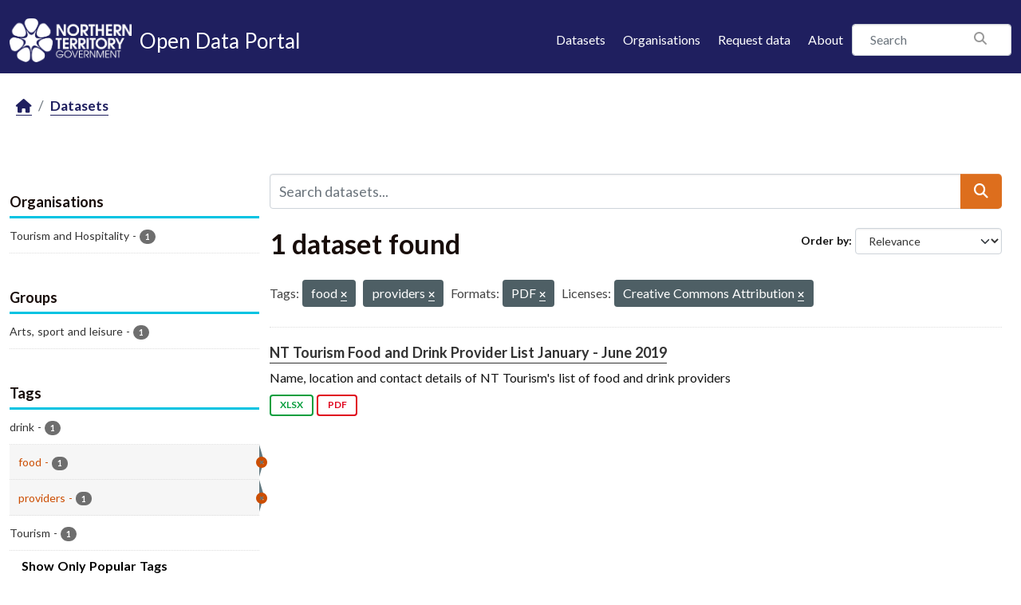

--- FILE ---
content_type: text/css; charset=utf-8
request_url: https://data.nt.gov.au/webassets/ntg_theme/69972a14_ntg_theme.css
body_size: 35071
content:
/**
 * Style file @
 *
 * This file is compiled into style.css
 */
@import url("https://fonts.googleapis.com/css?family=Lato:400,400i,700,700i");
/* ---------- Import variables ---------- */
/* Layout */
/**
 * Jeet grid settings.
 */
/**
 * Breakpoints - Breakpoint slicer
 * https://github.com/lolmaus/breakpoint-slicer
 */
/* Colors */
/* Greys */
/* Elements */
/* Borders */
/* Links */
/* Font stuff */
/* Easing */
/** 
 * Magic numbers
 */
/* ---------- Import grid system ---------- */
/*  Syntax Quick Reference
  --------------------------
  column($ratios: 1, $offset: 0, $cycle: 0, $uncycle: 0, $gutter: $jeet-gutter)
  span($ratio: 1, $offset: 0)
  shift($ratios: 0, $col_or_span: column, $gutter: $jeet-gutter)
  unshift()
  edit()
  center($max_width: 1410px, $pad: 0)
  stack($pad: 0, $align: false)
  unstack()
  align($direction: both)
  cf()
*/
/**
 * List functions courtesy of the wonderful folks at Team Sass.
 * Check out their awesome grid: Singularity.
 */
/**
 * Get  percentage from a given ratio.
 * @param {number} [$ratio=1] - The column ratio of the element.
 * @returns {number} - The percentage value.
 */
/**
 * Work out the column widths based on the ratio and gutter sizes.
 * @param {number} [$ratios=1] - The column ratio of the element.
 * @param {number} [$gutter=$jeet-gutter] - The gutter for the column.
 * @returns {list} $width $gutter - A list containing the with and gutter for the element.
 */
/**
 * Get the set layout direction for the project.
 * @returns {string} $direction - The layout direction.
 */
/**
 * Replace a specified list value with a new value (uses built in set-nth() if available)
 * @param {list} $list - The list of values you want to alter.
 * @param {number} $index - The index of the list item you want to replace.
 * @param {*} $value - The value you want to replace $index with.
 * @returns {list} $list - The list with the value replaced or removed.
 * @warn if an invalid index is supplied.
 */
/**
 * Reverse a list (progressively enhanced for Sass 3.3)
 * @param {list} $list - The list of values you want to reverse.
 * @returns {list} $result - The reversed list.
 */
/**
 * Get the opposite direction to a given value.
 * @param {string} $dir - The direction you want the opposite of.
 * @returns {string} - The opposite direction to $dir.
 * @warn if an incorrect string is provided.
 */
/**
 * Style an element as a column with a gutter.
 * @param {number} [$ratios=1] - A width relative to its container as a fraction.
 * @param {number} [$offset=0] - A offset specified as a fraction (see $ratios).
 * @param {number} [$cycle=0] - Easily create an nth column grid where $cycle equals the number of columns.
 * @param {number} [$uncycle=0] - Undo a previous cycle value to allow for a new one.
 * @param {number} [$gutter=$jeet-gutter] - Specify the gutter width as a percentage of the containers width.
 */
/**
 * An alias for the column mixin.
 * @param [$args...] - All arguments get passed through to column().
 */
/**
 * Get the width of a column and nothing else.
 * @param {number} [$ratios=1] - A width relative to its container as a fraction.
 * @param {number} [$gutter=$jeet-gutter] - Specify the gutter width as a percentage of the containers width.
 */
/**
 * Get the gutter size of a column and nothing else.
 * @param {number} [ratios=1] - A width relative to its container as a fraction.
 * @param {number} [gutter=jeet.gutter] - Specify the gutter width as a percentage of the containers width.
 */
/**
 * An alias for the column-width function.
 * @param [$args...] - All arguments get passed through to column().
 */
/**
 * An alias for the column-gutter function.
 * @param [$args...] - All arguments get passed through to column().
 */
/**
 * Style an element as a column without any gutters for a seamless row.
 * @param {number} [$ratios=1] - A width relative to its container as a fraction.
 * @param {number} [$offset=0] - A offset specified as a fraction (see $ratios).
 * @param {number} [cycle=0] - Easily create an nth column grid where cycle equals the number of columns.
 * @param {number} [uncycle=0] - Undo a previous cycle value to allow for a new one.
 */
/**
 * Reorder columns without altering the HTML.
 * @param {number} [$ratios=0] - Specify how far along you want the element to move.
 * @param {string} [$col-or-span=column] - Specify whether the element has a gutter or not.
 * @param {number} [$gutter=$jeet-gutter] - Specify the gutter width as a percentage of the containers width.
 */
/**
 * Reset an element that has had shift() applied to it.
 */
/**
 * View the grid and its layers for easy debugging.
 * @param {string} [$color=black] - The background tint applied.
 * @param {boolean} [$important=false] - Whether to apply the style as !important.
 */
/**
 *  Alias for edit().
 */
/**
 * Horizontally center an element.
 * @param {number} [$max-width=1410px] - The max width the element can be.
 * @param {number} [$pad=0] - Specify the element's left and right padding.
 */
/**
 * Uncenter an element.
 */
/**
 * Stack an element so that nothing is either side of it.
 * @param {number} [$pad=0] - Specify the element's left and right padding.
 * @param {boolean/string} [$align=false] - Specify the text align for the element.
 */
/**
 * Unstack an element.
 */
/**
 * Center an element on either or both axes.
 * @requires A parent container with relative positioning.
 * @param {string} [$direction=both] - Specify which axes to center the element on.
 */
/**
 * Apply a clearfix to an element.
 */
/* ---------- Import fonts ---------- */
/* ---------- Import base ---------- */
/*  Better box model */
*,
*:after,
*:before {
  -webkit-box-sizing: border-box;
  -moz-box-sizing: border-box;
  box-sizing: border-box; }

article,
aside,
details,
figcaption,
figure,
footer,
header,
hgroup,
nav,
section,
summary {
  display: block; }

audio,
canvas,
video {
  display: inline-block; }

audio:not([controls]) {
  display: none;
  height: 0; }

[hidden], template {
  display: none; }

html {
  -webkit-text-size-adjust: 100%;
  -ms-text-size-adjust: 100%; }

body {
  margin: 0; }

a {
  background: transparent; }
  a:focus {
    outline: thin dotted; }
  a:hover, a:active {
    outline: 0; }

abbr[title] {
  border-bottom: 1px dotted; }

b,
strong {
  font-weight: 600; }

dfn {
  font-style: italic; }

mark {
  background: #ff0;
  color: #000; }

code,
kbd,
pre,
samp {
  font-family: monospace, serif; }

pre {
  white-space: pre;
  white-space: pre-wrap;
  word-wrap: break-word; }

q {
  quotes: "\201C" "\201D" "\2018" "\2019"; }

q:before,
q:after {
  content: '';
  content: none; }

small {
  font-size: 80%; }

sub,
sup {
  font-size: 75%;
  line-height: 0;
  position: relative;
  vertical-align: baseline; }

sup {
  top: -0.5em; }

sub {
  bottom: -0.25em; }

/* Base responsive images */
img {
  height: auto;
  max-width: 100%;
  border: 0; }

img.ntg_image {
  max-width: 20px;
  height: 20px;
 }


svg:not(:root) {
  overflow: hidden; }

figure {
  margin: 0; }

fieldset {
  border: 1px solid #c0c0c0;
  margin: 0 2px;
  padding: 0.35em 0.625em 0.75em; }

legend {
  border: 0;
  padding: 0;
  white-space: normal; }

button,
input,
select,
textarea {
  font-family: inherit;
  font-size: 100%;
  margin: 0;
  vertical-align: baseline; }

button,
input {
  line-height: normal; }

button,
select {
  text-transform: none; }

button,
html input[type="button"],
input[type="reset"],
input[type="submit"] {
  -webkit-appearance: button;
  cursor: pointer; }

button[disabled],
input[disabled] {
  cursor: default; }

input[type="checkbox"],
input[type="radio"] {
  -webkit-box-sizing: border-box;
  box-sizing: border-box;
  padding: 0; }

input[type="search"] {
  -webkit-appearance: textfield; }

input[type="search"]::-webkit-search-cancel-button,
input[type="search"]::-webkit-search-decoration {
  -webkit-appearance: none; }

button::-moz-focus-inner, input::-moz-focus-inner {
  border: 0;
  padding: 0; }

textarea {
  overflow: auto;
  vertical-align: top; }

table {
  border-collapse: collapse;
  border-spacing: 0; }

/**
 * Mixins
 *
 * Snippets of reusable CSS to develop faster and keep code readable
 */
/*
 * IcoMoon
 * see @ http://jaydenseric.com/blog/fun-with-sass-and-font-icons
 */
/**
 * Extendables
 *
 * Collect all of your extendable classes, ids and silent extendables.
 */
.clearfix {
  *zoom: 1; }
  .clearfix:before, .clearfix:after {
    content: '';
    display: table; }
  .clearfix:after {
    clear: both; }

.overflow-hidden {
  overflow: hidden; }

.ellipsis {
  overflow: hidden;
  -o-text-overflow: ellipsis;
  text-overflow: ellipsis;
  white-space: nowrap; }

.text-large {
  font-size: 125%; }

.link--text {
  display: inline-block;
  border-bottom: 1px dashed #DD6E1D;
  text-decoration: none; }

/**
 * Typography
 */
html {
  font-size: 100%;
  -webkit-text-size-adjust: 100%;
  /* 2 */
  -ms-text-size-adjust: 100%;
  /* 2 */
  -webkit-font-smoothing: antialiased;
  text-rendering: optimizeLegibility; }

html,
button,
input,
select,
textarea {
  font-family: "Lato", sans-serif; }

body {
  font-size: 1rem;
  font-family: "Lato", sans-serif;
  line-height: 1.4;
  font-weight: 400; }

h1 {
  line-height: 1.3;
  color: #173559;
  margin: 0 0 2.1rem;
  font-family: "Lato", sans-serif;
  font-weight: 900;
  line-height: 1; }
  @media (max-width: 500px) {
    h1 {
      font-size: 2rem; } }
  @media (min-width: 501px) and (max-width: 767px) {
    h1 {
      font-size: 2.25rem; } }
  @media (min-width: 768px) {
    h1 {
      font-size: 2.625rem; } }
  h1 a {
    color: #555555;
    font-weight: 900; }
    h1 a:hover {
      color: #DD6E1D; }

h2 {
  line-height: 1.3;
  color: #173559;
  margin: 0 0 1.4rem;
  font-family: "Lato", sans-serif;
  font-weight: 900; }
  @media (max-width: 500px) {
    h2 {
      font-size: 1.375rem; } }
  @media (min-width: 501px) and (max-width: 767px) {
    h2 {
      font-size: 1.875rem; } }
  @media (min-width: 768px) {
    h2 {
      font-size: 2.25rem; } }
  h2 a {
    color: #555555;
    font-weight: 900; }
    h2 a:hover {
      color: #DD6E1D; }

h3 {
  font-size: 1.5rem;
  line-height: 1.3;
  color: #173559;
  margin: 0 0 1.4rem;
  font-family: "Lato", sans-serif;
  font-weight: 700; }
  @media (max-width: 500px) {
    h3 {
      font-size: 1.125rem; } }

h3.introtitle {
  text-align: center;
  font-size: 1.5rem;
  line-height: 1.3;
  color: #173559;
  margin: 0 0 1.4rem;
  font-family: "Lato", sans-serif;
  font-weight: 700; }
  @media (max-width: 500px) {
    h3 {
      font-size: 1.125rem; } }


h4 {
  font-size: 1.125rem;
  line-height: 1.3;
  color: #555555;
  margin: 0 0 1.4rem;
  font-family: "Lato", sans-serif;
  font-weight: 700; }
  @media (max-width: 500px) {
    h4 {
      font-size: 1rem; } }

p,
ul,
ol {
  max-width: 50rem; }

abbr[title] {
  border-bottom: 1px dotted; }

b, strong {
  font-weight: 700; }

dfn {
  font-style: italic; }

hr {
  -moz-box-sizing: content-box;
  -webkit-box-sizing: content-box;
  box-sizing: content-box;
  height: 0; }

mark {
  background: #ff0;
  color: #000; }

p, pre {
  margin: 0 0 1.4rem; }

code, kbd, pre, samp {
  font-family: monospace,serif;
  font-family: 'courier new',monospace;
  font-size: 1.125rem; }

pre {
  white-space: pre;
  white-space: pre-wrap;
  word-wrap: break-word; }

q {
  quotes: none; }

q:before, q:after {
  content: '';
  content: none; }

small {
  font-size: 1rem; }

large {
  font-size: 1.25rem; }

sup {
  top: -.5em; }

sub {
  bottom: -.25em; }

dl, ol, ul {
  margin: 0 0 1.4rem; }
  dl dl, dl menu, dl ul, ol dl, ol menu, ol ul, ul dl, ul menu, ul ul {
    margin: 0; }

dd {
  margin: 0 0 1.4rem; }

ul {
  padding: 0 0 0 1.5rem;
  list-style: disc; }
  ul.rteindent1 {
    padding: 0; }

ol {
  padding: 0 0 0 1.5rem;
  list-style: decimal; }
  ol.rteindent1 {
    padding: 0; }

ol ol {
  margin: 0;
  list-style: lower-alpha; }

img {
  border: 0;
  -ms-interpolation-mode: bicubic; }

svg:not(:root) {
  overflow: hidden; }

figure {
  margin: 0; }

/* ---------- Components ---------- */
.btn {
  padding: 0.7rem 1.05rem;
  background: #DD6E1D;
  border: 0;
  text-shadow: none;
  color: #ffffff;
  -webkit-transform: all 0.1s ease-in;
  -ms-transform: all 0.1s ease-in;
  transform: all 0.1s ease-in;
  font-size: 1.125rem; }
  .btn:hover {
    background-color: #CC4E02;
    color: #ffffff; }

.dropdown-menu > li > a {
  padding: 10px 20px; }

.filters .module-heading {
  padding: 0 0 0.7rem; }
  .filters .module-heading i {
    display: none; }

.filters .nav-item.active a {
  color: #CC4E02;
  padding-left: 0.7rem;
  background-color: transparent; }

.filters .nav-item a {
  padding: 0.7rem 0 0.7rem 0;
  display: block; }
  .filters .nav-item a:hover {
    color: #CC4E02;
    padding-left: 0.7rem; }

/**
 * List overview
 */
.dataset-list {
  max-width: 100%; }
  .dataset-list .dataset-content {
    font-size: 1rem; }
  .dataset-list .dataset-heading {
    font-size: 1.125rem; }

/**
 * Dataset page view
 */
.tag-list.well {
  padding: 0;
  -webkit-box-shadow: none;
  box-shadow: none;
  border: 0;
  background-color: transparent; }

.additional-info {
  margin-top: 1.4rem; }

.resource-list {
  max-width: 100%; }

select, textarea, input[type="text"], input[type="password"], input[type="datetime"], input[type="datetime-local"], input[type="date"], input[type="month"], input[type="time"], input[type="week"], input[type="number"], input[type="email"], input[type="url"], input[type="search"], input[type="tel"], input[type="color"], .uneditable-input {
  display: inline-block;
  height: auto;
  padding: 0.7rem 0.7rem;
  font-size: 1.125rem;
  line-height: 20px;
  color: #555555;
  -webkit-border-radius: 4px;
  -moz-border-radius: 4px;
  border-radius: 4px;
  vertical-align: middle; }

select, input[type="file"] {
  height: auto;
  line-height: 30px; }

.form-horizontal .control-label {
  padding-top: 0.875rem; }

label {
  font-size: 1.125rem; }

.input-group .input-group-addon, .input-group .input-group-addon {
  height: auto;
  padding: 0.7rem; }

.control-order-by label,
.control-order-by select {
  font-size: 0.875rem; }

.container,
.navbar-static-top .container {
  width: 1340px;
  max-width: 100%; }

.row {
  width: 100%;
  *zoom: 1;
  margin-left: 0; }
 
.row:before,
.row:after {
  display: table;
  line-height: 0;
  content: ""; }

 
.row:after {
  clear: both; }

.row [class*="span"]:first-child {
  margin-left: 0; }

@media (min-width: 768px) and (max-width: 1100px) {
  [class*="span"] {
    margin-left: 0; } }

@media (min-width: 768px) {
  .row .span12 {
    width: 100%;
    *width: 99.94680851063829%; 
	float: left;				}
  .row .span11 {
    width: 91.48936170212765%;
    *width: 91.43617021276594%;  
	float: left;				}
  .row .span10 {
    width: 82.97872340425532%;
    *width: 82.92553191489361%;  
	float: left;				}
  .row .span9 {
    width: 74.46808510638297%;
    *width: 74.41489361702126%;  
	float: left;				}
  .row .span8 {
    width: 65.95744680851064%;
    *width: 65.90425531914893%;  
	float: left;				}
  .row .span7 {
    width: 57.44680851063829%;
    *width: 57.39361702127659%;  
	float: left;				}
  .row .span6 {
    width: 48.93617021276595%;
    *width: 48.88297872340425%;  
	float: left;				}
  .row .span5 {
    width: 40.42553191489362%;
    *width: 40.37234042553192%;  
	float: left;				}
  .row .span4 {
    width: 31.914893617021278%;
    *width: 31.861702127659576%;  
	float: left;				}
  .row .span3 {
    width: 23.404255319148934%;
    *width: 23.351063829787233%;  
	float: left;				}
  .row .span2 {
    width: 14.893617021276595%;
    *width: 14.840425531914894%;  
	float: left;				}
  .row .span1 {
    width: 6.382978723404255%;
    *width: 6.329787234042553%; 
	float: left;				}
  .row .col-md-offset-12 {
    margin-left: 104.25531914893617%;
    *margin-left: 104.14893617021275%; }
  .row .col-md-offset-12:first-child {
    margin-left: 102.12765957446808%;
    *margin-left: 102.02127659574467%; }
  .row .col-md-offset-11 {
    margin-left: 95.74468085106382%;
    *margin-left: 95.6382978723404%; }
  .row .col-md-offset-11:first-child {
    margin-left: 93.61702127659574%;
    *margin-left: 93.51063829787232%; }
  .row .col-md-offset-10 {
    margin-left: 87.23404255319149%;
    *margin-left: 87.12765957446807%; }
  .row .col-md-offset-10:first-child {
    margin-left: 85.1063829787234%;
    *margin-left: 84.99999999999999%; }
  .row .col-md-offset-9 {
    margin-left: 78.72340425531914%;
    *margin-left: 78.61702127659572%; }
  .row .col-md-offset-9:first-child {
    margin-left: 76.59574468085106%;
    *margin-left: 76.48936170212764%; }
  .row .col-md-offset-8 {
    margin-left: 70.2127659574468%;
    *margin-left: 70.10638297872339%; }
  .row .col-md-offset-8:first-child {
    margin-left: 68.08510638297872%;
    *margin-left: 67.9787234042553%; }
  .row .col-md-offset-7 {
    margin-left: 61.70212765957446%;
    *margin-left: 61.59574468085106%; }
  .row .col-md-offset-7:first-child {
    margin-left: 59.574468085106375%;
    *margin-left: 59.46808510638297%; }
  .row .col-md-offset-6 {
    margin-left: 53.191489361702125%;
    *margin-left: 53.085106382978715%; }
  .row .col-md-offset-6:first-child {
    margin-left: 51.063829787234035%;
    *margin-left: 50.95744680851063%; }
  .row .col-md-offset-5 {
    margin-left: 44.68085106382979%;
    *margin-left: 44.57446808510638%; }
  .row .col-md-offset-5:first-child {
    margin-left: 42.5531914893617%;
    *margin-left: 42.4468085106383%; }
  .row .col-md-offset-4 {
    margin-left: 36.170212765957444%;
    *margin-left: 36.06382978723405%; }
  .row .col-md-offset-4:first-child {
    margin-left: 34.04255319148936%;
    *margin-left: 33.93617021276596%; }
  .row .col-md-offset-3 {
    margin-left: 27.659574468085104%;
    *margin-left: 27.5531914893617%; }
  .row .col-md-offset-3:first-child {
    margin-left: 25.53191489361702%;
    *margin-left: 25.425531914893618%; }
  .row .col-md-offset-2 {
    margin-left: 19.148936170212764%;
    *margin-left: 19.04255319148936%; }
  .row .col-md-offset-2:first-child {
    margin-left: 17.02127659574468%;
    *margin-left: 16.914893617021278%; }
  .row .col-md-offset-1 {
    margin-left: 10.638297872340425%;
    *margin-left: 10.53191489361702%; }
  .row .col-md-offset-1:first-child {
    margin-left: 8.51063829787234%;
    *margin-left: 8.404255319148938%; }
  [class*="span"].hide,
  .row [class*="span"].hide {
    display: none; }
  [class*="span"].pull-right,
  .row [class*="span"].pull-right {
    float: right; } }

/** 
 * Groups overview page
 */
.media-grid {
  padding: 0;
  margin: 0;
  max-width: 100%;
border: 0;
background: none transparent;
 }
  .media-grid .media-item {
    width: 100%;
    float: none;
    margin-left: 0; }
    .media-grid .media-item .media-heading,
    .media-grid .media-item > h3,
    .media-grid .media-item > p,
    .media-grid .media-item .count {
      margin-left: 120px;
      display: block; }
    .media-grid .media-item p,
    .media-grid .media-item .count {
      font-size: 0.875rem; }
  .media-grid .media-image {
    max-width: 100px;
    max-height: 100px;
    margin-right: 20px;
    float: left; }
  .media-grid .media-view:hover,
  .media-grid .media-view.hovered {
    -webkit-box-shadow: 0 5px 25px rgba(0, 0, 0, 0.1);
    box-shadow: 0 5px 25px rgba(0, 0, 0, 0.1);
    border-color: #b3b3b3; }

/* 
.media-grid {
	margin: 0;
	width: 100%;
	max-width: 100%;
	padding-left: 0;
	border: 0;
	background: none transparent;
	@include from(tabletp) {
		display: flex;
		justify-content: space-between;
		flex-wrap: wrap;
	}
	&:before {
		display: none;
	}
	&:after {
	  content: "";
		width: 32%;
	}
	.media-item {
		border-color: $border-color;
		margin: 0;
		float: none;
		width: auto;
		box-shadow: 0 10px 20px rgba(0,0,0,0.05);
		@include to(phablet) {
			margin-bottom: vr(1);
		}
		@include at(tabletp) {
			width: 48%;
			margin-bottom: vr(1);
		}
		@include from(tabletl) {
			width: 32%;
			margin-bottom: vr(1);
		}
		p {
			@include font-size(14);
			line-height: 1.3;
		}
		.count {
			@include font-size(14);	
		}
	}
	.clearfix {
		display: none;
	}
}
.media-view:hover, 
.media-view.hovered {
	box-shadow: 0 10px 25px rgba(0,0,0,0.1s);
	border-color: darken($border-color,10%);
} */
.navbar-static-top,
.account-masthead {
  margin: 0 auto; }

.account-masthead {
  height: 50px;
  background: -webkit-gradient(linear, left top, left bottom, from(#1F1F5F), to(#1F1F5F	));
  background: -webkit-linear-gradient(#1F1F5F, #1F1F5F	);
  background: -o-linear-gradient(#1F1F5F, #1F1F5F	);
  background: linear-gradient(#1F1F5F, #1F1F5F	); }
  .account-masthead .account ul li {	
    border-color: #122945; }
    .account-masthead .account ul li a {
      line-height: 50px;
      padding: 0 1.4rem;
      font-size: 1rem; }
      .account-masthead .account ul li a:hover {
        background-color: #12125b; }
  .account-masthead [class^="icon-"], .account-masthead [class*=" icon-"] {
    font-size: 1.125rem; }
  .account-masthead .account.authed .image {
    padding: 0 1.4rem; }

.masthead {
  background: #1f1f5f none;
  padding-top: 0.1rem;
  padding-bottom: 0.1rem; }
  .masthead .nav   li {
    margin: 0.5rem 0.7rem 0; }
    .masthead .nav   li.active a {
      background-color: transparent;
      -webkit-box-shadow: none;
      box-shadow: none; }
      .masthead .nav   li.active a:after {
        background-color: #00C3E2;
        bottom: -2px;
        -webkit-box-shadow: none;
        box-shadow: none; }
    .masthead .nav   li a {
      margin: 0;
      border-radius: 0;
      padding-left: 0;
      padding-right: 0;
      position: relative; }
      .masthead .nav   li a:after {
        content: '';
        background-color: transparent;
        display: block;
        width: 100%;
        height: 3px;
        position: absolute;
        bottom: 2px;
        left: 0;
        -webkit-transition: all 0.2s ease-in-out;
        -o-transition: all 0.2s ease-in-out;
        transition: all 0.2s ease-in-out; }
      .masthead .nav   li a:hover {
        background-color: transparent; }
        .masthead .nav   li a:hover:after {
          background-color: #00C3E2;
          bottom: -2px;
          -webkit-box-shadow: none;
          box-shadow: none; }
  .masthead .navbar-collapse {
    padding-top: 0; }
  .masthead .site-search {
    margin: 0; }
    .masthead .site-search input {
      width: 18.75rem;
      padding: 0 1.4rem;
      font-size: 1rem;
      margin: 0;
      height: 50px; }
      .masthead .site-search input:focus {
        -webkit-box-shadow: 0 5px 10px rgba(0, 0, 0, 0.3);
        box-shadow: 0 5px 10px rgba(0, 0, 0, 0.3); }
    .masthead .site-search .icon-search {
      display: block;
      font-size: 1.5rem; }
    .masthead .site-search .btn-search {
      right: 15px;
      margin-top: -17px; }
  .masthead .simple-input .field .btn-search {
    height: 32px;
    width: 32px; }

.header-image img {
  width: 150px;
  margin-top: 5px; }

.badge[data-format]{
  padding: 0.35rem 0.7rem;
  text-shadow: none;
  border-radius: 4px; }

.badge[data-format]:hover {
    border-color: #CC4E02 !important;
    background-color: #CC4E02 !important; }


.badge[data-format=html], .badge[data-format*=html] {
  color: #55a1ce;
  border: 2px solid #55a1ce;
  background-color: transparent; }

.badge[data-format=json], .badge[data-format*=json] {
  color: #ef7100;
  border: 2px solid #ef7100;
  background-color: transparent; }

.badge[data-format=xml], .badge[data-format*=xml] {
  color: #ef7100;
  border: 2px solid #ef7100;
  background-color: transparent; }

.badge[data-format=text], .badge[data-format*=text] {
  color: #74cbec;
  border: 2px solid #74cbec;
  background-color: transparent; }

.badge[data-format=csv], .badge[data-format*=csv] {
  color: #243db7;
  border: 2px solid #243db7;
  background-color: transparent; }

.badge[data-format=xls], .badge[data-format*=xls] {
  color: #0a9e3e;
  border: 2px solid #0a9e3e;
  background-color: transparent; }

.badge[data-format=zip], .badge[data-format*=zip] {
  color: #686868;
  border: 2px solid #686868;
  background-color: transparent; }

.badge[data-format=api], .badge[data-format*=api] {
  color: #ec96be;
  border: 2px solid #ec96be;
  background-color: transparent; }

.badge[data-format=pdf], .badge[data-format*=pdf] {
  color: #e0051e;
  border: 2px solid #e0051e;
  background-color: transparent; }

.badge[data-format=rdf], .badge[data-format*=rdf], .badge[data-format*=nquad], .badge[data-format*=ntriples], .badge[data-format*=turtle] {
  color: #0b4498;
  border: 2px solid #0b4498;
  background-color: transparent; }

.badge[data-format=tab], .badge[data-format*=tab] {
  color: #744;
  border: 2px solid #744;
  background-color: transparent; }

.unstyled,
ul.nav-simple {
  padding-left: 0; }

/**
 * Mobile nav
 */
.masthead .navigation {
  margin: 0; }

@media (max-width: 767px) {
  .masthead .nav  {
    margin: 1.4rem 0; }
    .masthead .nav  li {
      margin: 0 !important; }
    .masthead .nav  a {
      padding: 1.05rem 0 !important; }
      .masthead .nav  a:focus {
        background-color: transparent; } }

@media (max-width: 1100px) {
  .masthead .navbar-btn {
    margin: 0.25rem 0 0;
    padding: 0.9375rem;
    background-color: #173559;
    -webkit-transition: all 0.2s ease-in;
    -o-transition: all 0.2s ease-in;
    transition: all 0.2s ease-in; }
    .masthead .navbar-btn:hover, .masthead .navbar-btn:active, .masthead .navbar-btn:focus {
      -webkit-box-shadow: 0 0 25px rgba(0, 0, 0, 0.4);
      box-shadow: 0 0 25px rgba(0, 0, 0, 0.4);
      margin: 0.25rem 0 0;
      background: #0d1d30; } }

.nav-simple a {
  padding: 0.7rem 0; }

.module .module-content {
  margin: 0;
  padding: 1.4rem 0; }

.module-heading {
  background-color: transparent;
  border-top: 0;
  border-bottom: 3px solid #00C3E2;
  padding: 30px 0 0.35rem !important;
  font-size: 1.5rem; }
  .module-heading i {
    font-size: 1.375rem;
    color: #a2a2a2; }

.search-form {
  *zoom: 1; }
  .search-form:before, .search-form:after {
    content: '';
    display: table; }
  .search-form:after {
    clear: both; }
  .search-form .search-input.search-giant input {
    font-size: 1.125rem;
    font-weight: 700;
    padding: 1.05rem; }
  .search-form h2 {
    color: #173559;
    font-size: 2.25rem; }

.search-form .control-order-by select {
  width: auto; }

.table-condensed th,
.table-condensed td {
  padding: 0.7rem; }

.table-bordered {
  border-radius: 4px; }

a.tag {
  border-radius: 4px;
  background-color: transparent;
  border-color: #00C3E2;
  color: #2f2f5f;
  font-size: 0.875rem;
  padding: 0.35rem 0.7rem; }
  a.tag:hover {
    background-color: #CC4E02;
    -webkit-box-shadow: none;
    box-shadow: none;
    border: 1px solid #993b02; }

.tag-list {
  max-width: 100%; }
  .tag-list li {
    margin-right: 0; }

.toolbar {
  margin-bottom: 1.4rem; }
  .toolbar .breadcrumb {
    color: #555555 !important; }
    .toolbar .breadcrumb .home {
      display: inline-block !important; }

.pill {
  padding: 0.35rem 0.7rem;
  border-radius: 4px;
  font-size: 1rem; }

.wrapper {
  -webkit-box-shadow: none;
  box-shadow: none;
  background: transparent none;
  border: 0;
  padding: 0; }

/* ---------- Design ---------- */
body {
  color: #555555;
  background-color: #ffffff; }
  @media (max-width: 767px) {
    body {
      padding: 0; } }

a {
  font-weight: 200;
  color: #DD6E1D;
  -webkit-transition: all 0.15s ease-in;
  -o-transition: all 0.15s ease-in;
  transition: all 0.15s ease-in; }

[role=main], .main {
  background: #ffffff none;
  padding-top: 1.4rem;
  padding-bottom: 1.4rem;
  min-height: auto; }

.page-header {
  background-color: transparent;
  border: 0; }
  .page-header.module-content {
    margin-bottom: 2.8rem; }
  .page-header .nav-tabs {
    float: none;
    max-width: 100%; }

aside.secondary {
  margin-top: 2.45rem; }
  aside.secondary p,
  aside.secondary .btn {
    font-size: 1rem; }

.home .site-search {
  display: none; }

.homepage {
  background-color: #2f2f5f; }
  .homepage [role=main] {
    padding: 0; }
  .homepage .hero {
    background: -webkit-gradient(linear, left top, left bottom, from(#2f2f5f), to(#3f3f8f));
    background: -webkit-linear-gradient(#2f2f5f, #3f3f8f);
    background: -o-linear-gradient(#2f2f5f, #3f3f8f);
    background: linear-gradient(#2f2f5f, #3f3f8f);
    padding: 0 3%; }
    .homepage .hero .container {
      background: url("../img/big-shadow-background.png") no-repeat right bottom -150px;
      background-size: 434px 419px; }
      @media (max-width: 1680px) {
        .homepage .hero .container {
          padding-top: 1.4rem;
          padding-bottom: 1.4rem; } }
      @media (min-width: 681px) {
        .homepage .hero .container {
          padding-top: 2.8rem;
          padding-bottom: 2.8rem; } }
  .homepage .module-search {
    padding: 0;
    margin: 0 auto;
    max-width: 50rem;
    background-color: transparent;
    border: 0;
    -webkit-box-shadow: none;
    box-shadow: none; }
    .homepage .module-search .module-content .heading {
      color: #ffffff;
      margin-bottom: 1.4rem; }
      @media (min-width: 681px) {
        .homepage .module-search .module-content .heading {
          font-size: 2.625rem; } }
    .homepage .module-search .module-content {
      background-color: transparent;
      padding: 0; }
    .homepage .module-search .search-giant {
      margin-bottom: 1.4rem; }
      .homepage .module-search .search-giant input {
        padding: 1.4rem 1.75rem;
        font-size: 1.5rem;
        font-weight: 700; }
        .homepage .module-search .search-giant input:focus {
          -webkit-box-shadow: 0 10px 40px rgba(0, 0, 0, 0.5);
          box-shadow: 0 10px 40px rgba(0, 0, 0, 0.5); }
      .homepage .module-search .search-giant button {
        margin-top: -25px;
        height: 48px; }
        .homepage .module-search .search-giant button:hover i {
          color: #CC4E02; }
        .homepage .module-search .search-giant button i {
          font-size: 3rem; }
    .homepage .module-search .tags {
      padding: 0;
      background-color: transparent; }
      .homepage .module-search .tags h3 {
        font-size: 1.125rem;
        color: #ffffff;
        text-transform: none;
        padding: 0;
        margin: 0 0.7rem 0 0;
        line-height: 2.5rem; }
      .homepage .module-search .tags .tag {
        background-color: transparent;
        border: 1px solid #00C3E2;
        -webkit-box-shadow: none;
        box-shadow: none;
        color: #ffffff;
        padding: 0 1.05rem;
        font-weight: 400;
        display: inline-block;
        font-size: 1rem;
        margin: 0 0.35rem 0.35rem 0;
        line-height: 2.5rem; }
        .homepage .module-search .tags .tag:hover {
          background-color: #0d1d30;
          -webkit-box-shadow: 0 5px 20px rgba(0, 0, 0, 0.3);
          box-shadow: 0 5px 20px rgba(0, 0, 0, 0.3); }

.homepage-intro {
  padding: 2.8rem 0;
  border-bottom: 2px solid #00C3E2; }
  .homepage-intro h1 {
    font-weight: 900 !important; }

@media (min-width: 681px) {
  .homepage-intro-text {
    font-size: 1.375rem; }
    .homepage-intro-text p:last-child {
      margin-bottom: 0; } }

.homepage-latest-data {
  border-bottom: 2px solid #00C3E2;
  padding: 2.8rem 0; }
  .homepage-latest-data .dataset-list {
    padding: 0; }
    @media (min-width: 768px) {
      .homepage-latest-data .dataset-list {
        margin-top: 1.54rem; } }

.homepage-updated-data {
  padding: 2.8rem 0; }
  .homepage-updated-data .dataset-list {
    padding: 0; }
    @media (min-width: 768px) {
      .homepage-updated-data .dataset-list {
        margin-top: 1.54rem; } }

.homepage-stats {
  text-align: center; }
  .homepage-stats ul {
    padding: 0;
    margin: 0;
    list-style: none; }
  .homepage-stats li {
    line-height: 1;
    *zoom: 1;
    float: left;
    clear: none;
    text-align: inherit;
    width: 29.33333%;
    margin-left: 0%;
    margin-right: 6%; }
    .homepage-stats li:before, .homepage-stats li:after {
      content: '';
      display: table; }
    .homepage-stats li:after {
      clear: both; }
    .homepage-stats li:last-child {
      margin-right: 0%; }
    .homepage-stats li a {
      color: #2f2f5f; }
      .homepage-stats li a:hover, .homepage-stats li a:focus {
        text-decoration: none;
        color: #CC4E02; }
        .homepage-stats li a:hover span, .homepage-stats li a:focus span {
          border-bottom-color: #ffffff; }
   /* .homepage-stats li b {
      font-weight: 900;
      display: block;
      color: #222; }
      @media (max-width: 680px) {
        .homepage-stats li b {
          font-size: 2rem; } } */
      .homepage-stats a b {
      font-weight: 900;
      display: block;
      font-size: 3.5rem;
      color: #222; }
      @media (max-width: 680px) {
        .homepage-stats a b {
        font-size: 3.5rem; } }

      @media (min-width: 681px) {
        .homepage-stats li b {
          font-size: 4.5rem; } }
      .homepage-stats li b span {
        display: inline-block;
        border-bottom: 5px solid transparent;
        margin-bottom: 0.3125rem; }

@media (min-width: 1101px) {
  .primary.span9 {
    padding-left: 2.5rem; } }

.site-footer {
  background: #fff;
  padding: 2.8rem 0; }
  .site-footer ul.unstyled {
    padding-left: 0; }
    .site-footer ul.unstyled li {
      margin-bottom: 0.7rem; }
  .site-footer a {
    color: #000000;
    font-weight: 400; }

.menu-footer {
  font-size: 0.875rem; }
  @media (max-width: 767px) {
    .menu-footer {
      margin-top: 1.4rem; } }
  .menu-footer ul {
    padding: 0;
    margin-bottom: 0;
    list-style: none; }
    @media (min-width: 768px) {
      .menu-footer ul {
        margin-left: 1.4rem; } }
  .menu-footer li {
    color: #000000;
    line-height: 1.8;
    display: inline-block;
    margin-top: 0.35rem;
    margin-bottom: 0.35rem; }
    .menu-footer li:not(:last-child) {
      margin-right: 1.4rem; }
  .menu-footer a {
    display: inline-block;
    border-bottom: 1px solid #555555; }
    .menu-footer a:hover {
      text-decoration: none;
      border-bottom-color: #00C3E2;
      border-bottom-width: 2px;
      margin-bottom: -1px; }

/*# sourceMappingURL=style.css.map */
.topic-content {
  min-height: 230px;
}

.topics h3 {
  margin: 0;
  border-bottom: 3px dotted #D7D2CB;
  color: #1F1F5F;
  font-weight: bold;
  font-size: 22px;
  padding-bottom: 10px;
}

.topics p {
  font-size: 16px;
  margin-bottom: 0;
}

.topics div[class^="col"] {
  padding: 20px;
  transition: background 0.3s ease;
}

.topics div[class^="col"]:hover {
  background-color: #f4f2ef;
}

/* Fix Flask Debug toolbar scrolling */
#flDebug,
#flDebug * {
    overflow-y: auto;
}